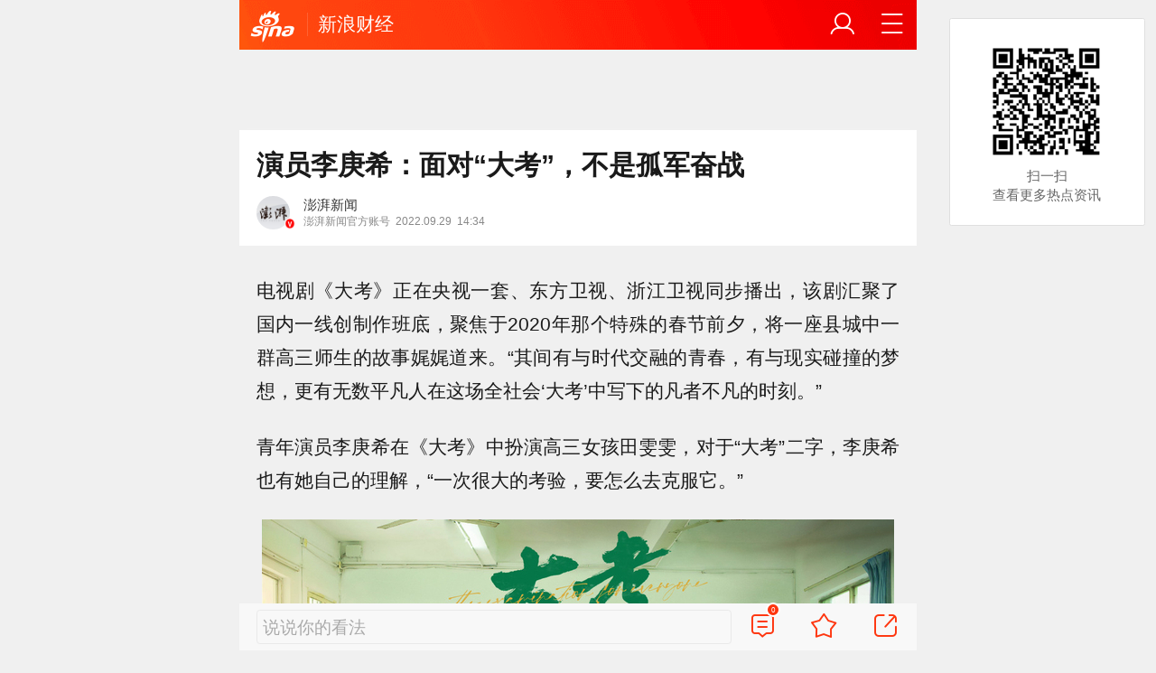

--- FILE ---
content_type: text/html; charset=utf-8
request_url: https://finance.sina.cn/2022-09-29/detail-imqqsmrp0941244.d.html
body_size: 46106
content:
<!DOCTYPE html>
<html
 lang="zh-CN" 
 data-publishtime="2022-09-29 14:34:00"
 data-id="mqqsmrp0941244"
 data-keys="父母,考验,剧照,田雯雯,故事"
 data-category="娱乐"
 data-tid="56673"
 data-rec-category="娱乐/娱乐明星"
>
<head>
	<meta charset="utf-8" />
	<title>演员李庚希：面对“大考”，不是孤军奋战|父母|考验|剧照|田雯雯|故事_手机新浪网</title>
	<script type="text/javascript">window.STO=window.STO||{};window.STO.fs=new Date().getTime();</script>
	<meta name="keywords" content="李庚希,大考,父母,考验,剧照,田雯雯,故事,洪水,高三,成长,人物,sina.cn">
	<meta name="description" content="电视剧《大考》正在央视一套、东方卫视、浙江卫视同步播出，该剧汇聚了国内一线创制作班底，聚焦于2020年那个特殊的春节前夕，将一座县城中一群高三师生的故事娓娓道来。">
	<meta name="viewport" content="width=device-width, initial-scale=1.0, maximum-scale=1.0, minimum-scale=1.0, user-scalable=no" />
	<meta name="apple-mobile-web-app-capable" content="yes" />
	<meta name="author" content="澎湃新闻">
    <meta name="format-detection" content="telephone=no" />
	<meta name="sudameta" content="allCIDs:56673,257,51894,261584,51070,258,255946,56416,249945,249974,76524">
	    <!-- META:START -->
            <meta property="og:type" content="news"/>
                <meta property="og:title" content="演员李庚希：面对“大考”，不是孤军奋战"/>
                <meta property="og:contentid" content="comos:mqqsmrp0941244"/>
                <meta property="og:url" content="https://finance.sina.cn/2022-09-29/detail-imqqsmrp0941244.d.html"/>
                <meta property="og:time" content="2022-09-29 14:34:00"/>
                <meta property="og:published_time" content="2022-09-29 14:34:00"/>
                <meta property="og:updated_time" content="2022-09-29 14:34:00"/>
                <meta property="og:author" content="澎湃新闻"/>
                <meta property="og:site_name" content="手机新浪网"/>
                <meta property="og:locale" content="zh_CN"/>
                <meta property="article:modified_time" content="2022-09-29 14:34:00"/>
                <meta property="article:published_time" content="2022-09-29 14:34:00"/>
                <meta property="og:description" content="电视剧《大考》正在央视一套、东方卫视、浙江卫视同步播出，该剧汇聚了国内一线创制作班底，聚焦于2020年那个特殊的春节前夕，将一座县城中一群高三师生的故事娓娓道来。“其间有与时代交融的青春，有与现实碰撞的梦想，更有无数平凡人在这场全社会‘大考’中写下的凡者不凡的"/>
                <meta property="og:image" content="https://n.sinaimg.cn/sinakd20220929s/107/w1024h683/20220929/da63-aaefd6dfc778063357f37dc1753aae62.jpg"/>
                <meta property="og:category" content="娱乐"/>
                <meta property="article:section" content="娱乐"/>
                    <meta property="article_tags" content="娱乐明星"/>
        <meta property="article_tags" content="李庚希"/>
        <meta property="article_tags" content="大考"/>
        <meta property="article_tags" content="田雯雯"/>
                <!-- META:END -->
    	<link rel="canonical" href="https://finance.sina.cn/2022-09-29/detail-imqqsmrp0941244.d.html?vt=4"/>
	<meta name="publishid" content="mqqsmrp0941244" />
	<meta name="robots" content="index, follow" />
	<meta name="googlebot" content="index, follow" />
	<meta name="apple-mobile-web-app-title" content="新浪移动_手机新浪网">
	<link rel="shortcut icon" type="image/x-icon" href="//mjs.sinaimg.cn/wap/module/base/img/favicon.ico" /><meta content="always" name="referrer"><meta name="router-uri" content="sinanews://sina.cn/article/detail.pg?newsId=mqqsmrp0941244-comos-finance-cms&dataid=comos:mqqsmrp0941244&pkey=default" />	<link rel="apple-touch-icon-precomposed" href="//mjs.sinaimg.cn/wap/online/public/images/addToHome/sina_114x114_v1.png">
	<link rel="apple-touch-icon-precomposed" href="//mjs.sinaimg.cn/wap/online/public/images/addToHome/sina_57X57_v1.png">
	<script src='https://mjs.sinaimg.cn/umd/error-report/2.0.4/lib/index.min.js'></script><script>startReport('sina_wap_finance.sina.cn_article',['colorDepth']);</script>	<script type="text/javascript">	
		if(history.pushState){var hisPush=window.history.pushState,hisReplace=window.history.replaceState;window.history.pushState=function(){},window.history.replaceState=function(){},window.sinaHisPush=function(){var i=[].slice.call(arguments);hisPush.apply(window.history,i)},window.sinaHisReplace=function(){var i=[].slice.call(arguments);hisReplace.apply(window.history,i)}}
		var sudaLogConfig = {"uId":"","url":"https:\/\/finance.sina.com.cn\/jjxw\/2022-09-29\/doc-imqqsmrp0941244.shtml","prevPageClickTime":"","ext1":"cid56673,cid257,cid51894,cid261584,cid51070,cid258,cid255946,cid56416,cid249945,cid249974,cid76524","ext2":"dl=","channel":"finance"};
        function rem() {var t = 100, o = 750, e = document.documentElement.clientWidth || window.innerWidth, n = Math.max(Math.min(e, 480), 320), h = 50;320 >= n && (h = Math.floor(n / o * t * .99)), n > 320 && 362 >= n && (h = Math.floor(n / o * t * 1)), n > 362 && 375 >= n && (h = Math.floor(n / o * t * 1)), n > 375 && (h = Math.floor(n / o * t * .97)), document.querySelector("html").style.fontSize = h + "px"};
        rem();
        window.onresize = function () {rem();}
    </script>

	<script type="text/javascript">window.STO=window.STO||{};window.STO.frS=new Date().getTime();</script>
	<link rel='stylesheet' type='text/css' href='//mjs.sinaimg.cn/wap/project/articlev4/1.1.326/index/static/css/index.min.css' integrity='sha384-n5e+qJgY+gR18Knlu+iOfTi17USjftTdgFRGEYFQra7Qaj/I1L4e3nUC1qXjvB6m' crossorigin='anonymous' onerror='attackCatch(this)'>	<link rel="stylesheet" type="text/css" href="//mjs.sinaimg.cn/wap/online/cms/article/V4/online/lagan.min.css?v=3">
	<link rel="stylesheet" type="text/css" href="//n3.sinaimg.cn/default/cf7470f9/20190830/cms_style.css?t=202112091430">
	<script type="text/javascript">
		var __docConfig={"__domain":"finance","__docId":"mqqsmrp0941244","__docUrl":"https:\/\/finance.sina.cn\/2022-09-29\/detail-imqqsmrp0941244.d.html","__callupId":"mqqsmrp0941244-comos-finance-cms","__shareUrl":"https:\/\/finance.sina.cn\/2022-09-29\/detail-imqqsmrp0941244.d.html?from=qudao","__sportsShortURL":"","__cmntId":"cj:comos-mqqsmrp0941244:0","__cmntTotal":"0","__isGetUserInfo":"1","__mainPic":"\/\/n.sinaimg.cn\/sinakd20220929s\/0\/w1024h576\/20220929\/39c1-d98a4fa61d28956e73197118ac59ac39.jpg","__cmntListUrl":"https:\/\/cmnt.sina.cn\/index?product=comos&index=mqqsmrp0941244&tj_ch=finance&is_clear=0","__gspsId":"comos:mqqsmrp0941244","__suda":"article_new_cms","__sudapageId":"2949","__title":"演员李庚希：面对“大考”，不是孤军奋战_手机新浪网","__content":"","__tj_ch":"finance","__tj_sch":"finance","__webURL":"https:\/\/finance.sina.com.cn\/jjxw\/2022-09-29\/doc-imqqsmrp0941244.shtml","__ispraise":0,"__responeTime":1768994761,"__cateid":"sina_all","__cre":"financepagew","__media":"","__colleid":1768994761,"__collekey":"b60f713c52bfbfc337f7ed7a0f4f15f7","__pkeys":"a4dc5311f2ceca4ea5c5e9fb1caf6dcc","__pValue":"mqqsmrp0941244","__api":"\/\/cmnt.sina.cn\/aj\/v2\/list?channel=cj&newsid=comos-mqqsmrp0941244&group=0&thread=1&page=1&hot=1","__hotapi":"\/\/interface.sina.cn\/wap_api\/hotnews.d.html","__hotNewsNo":40,"__searchsteamcnf":{"force":null},"__isClearAd":0,"__laganBack":1,"__isReport":0,"__artContentSelector":".j_main_art"}; var channelData={"weibo_hot":[]}; var commentConfig={"insertDom":".j_cmt_wrap","page":"article","getcomments":"\/\/cmnt.sina.cn\/aj\/v2\/list?channel=cj&newsid=comos-mqqsmrp0941244&group=0&thread=1&page=1&hot=1","jsonp":"_callback","jumpCmnt":true,"shareBtn":true,"showNewCmnt":false,"timeConvert":true,"multiple":false,"autoStart":true,"showCollBtn":true,"httpToHttps":true,"channel":"cj","newsid":"comos-mqqsmrp0941244","product":"comos","index":"mqqsmrp0941244"}; var __pushConfig={"__isBanner":false}; var isNphCopyPower=1; var isNphBackUrl=1; var isChangeSax=1; var SM={"VERSION":"1.0.1","INFO":{"TIMESTAMP":1768994761102},"ABT":{"ALL":{"ltxt":1}},"data":{"callUpConfig":{"title":"呼起全局配置","url":"","shiftKnob":0,"android_wechat_middle_page":"0","appstore_offline":"0","path":"callup\/1579600948","ads":"1","forceNewRoute":"0","issmallpackage":"0","calltype":"0","ispop":"0","poptitle":"打开新浪新闻 阅读精彩内容","popcancel":"取消","popok":"前往","callnum":"","popnum":"","downnum":"","downpop":"0","downtype":"0","downurl":"","jumpcn":"","callsn":"","popcancelcn":"","popoksn":"","downclose":"","downokcn":"","kid":""},"pageType":"art","switch":{"cmntBar":1,"intercept":1},"isCallQuickApp":false,"isforbid":0,"commentConfig":{"enabled":true,"cmntId":"cj:comos-mqqsmrp0941244:0","cmntid":"cj:comos-mqqsmrp0941244:0","getApi":"\/\/cmnt.sina.cn\/aj\/v2\/list?channel=cj&newsid=comos-mqqsmrp0941244&group=0&thread=1&page=1&hot=1","getCountApi":"\/\/cmnt.sina.cn\/aj\/v2\/counts?ids=cj:comos-mqqsmrp0941244:0","getcomments":"\/\/cmnt.sina.cn\/aj\/v2\/list?channel=cj&newsid=comos-mqqsmrp0941244&group=0&thread=1&page=1&hot=1","jsonp":"_callback","commentPluginData":[]},"cretags":[],"fold":{"text":["打开新浪新闻  阅读全文"],"popTitle":"前往新浪新闻查看，体验更佳","popOkText":"前往","popCancelText":"取消"},"sax":{"wap_class":"stu260121","native_class":"j_native_stu260121","isChangeSax":0,"leftArt":0,"onlyGroup":1,"standardRead":[{"pdps":"PDPS000000059758","pos":2},{"pdps":"PDPS000000059759","pos":5},{"pdps":"PDPS000000059760","pos":8},{"pdps":"PDPS000000059761","pos":11},{"pdps":"PDPS000000059762","pos":14},{"pdps":"PDPS000000056239","pos":17},{"pdps":"PDPS000000059963","pos":19},{"pdps":"PDPS000000056240","pos":22},{"pdps":"PDPS000000057099","pos":25}],"standardNews":[{"pdps":"PDPS000000067114","pos":3},{"pdps":"PDPS000000060088","pos":6},{"pdps":"PDPS000000059757","pos":"last"}],"notSetStyle":["PDPS000000057786","PDPS000000059890","PDPS000000060087"],"configOffStand":{"PDPS000000056105":"height:89px;","PDPS000000067590":"height:240px;padding: 0.2rem;","PDPS000000067114":"height:240px;padding: 0.2rem;","PDPS000000057573":"height:240px;padding: 0.2rem;","PDPS000000059759":"height:240px;padding: 0 0.2rem;","PDPS000000059760":"height:240px;padding: 0 0.2rem;"}},"channel":{"mainPage":"https:\/\/finance.sina.cn","name":"财经"}},"doc":{"routeUri":"sinanews:\/\/sina.cn\/article\/detail.pg?newsId=mqqsmrp0941244-comos-finance-cms&dataid=comos:mqqsmrp0941244&pkey=default","dataid":"comos:mqqsmrp0941244"}}; 		
		var globalConfig = {
			startTime : new Date().getTime() //页面开始渲染时间,目前应用于：日志统计、性能统计。
		};
				(window._ssp_global = window._ssp_global || {}).userConfig = {
            domain: "whn2.star-media.cn"
        }
	</script>
		<script type="text/javascript">
		window.isSpecialAd=0; window.isFeedAd=0; window.isFiveAd=0; window.Iframe06AdShow=0; window.is56240Ad=0; window.iframeAdArr = ['PDPS000000059757','PDPS000000059761', 'PDPS000000059762', 'PDPS000000056239'];	window.bdAdArr = [];		window.vivoFlag = true;
	</script>
	<script>
    (function(){window.attackCatch=function(a){var b=a.tagName.toLowerCase();if("script"===b)var c=a.src;else"link"===b&&(c=a.href);c&&window.fetch&&Promise.all([d.loadscript(c,"force-cache"),d.loadscript(c,"no-store")]).then(function(a){var b=a[0],e=a[1],g=b.status,k=e.status;return Promise.all([b.text(),e.text()]).then(function(a){var f=a[0],h=f.length;a=a[1].length;return 200==g&&200==k?d.getSourceData(c,b,e,h,a,f):200==g?d.getSourceData(c,b,e,h,-1):200==k?d.getSourceData(c,b,e,-1,a):d.getSourceData(c,
b,e,-1,-1)})}).then(function(a){d.log("https://log2.sina.cn/mrt.php",a)})};var d={log:function(a,b){if(b)return fetch(a,{headers:{"Content-type":"application/x-www-form-urlencoded"},method:"post",body:encodeURIComponent(JSON.stringify(b))})},fetchError:function(a,b){return Promise.resolve({text:function(){return a},headers:b||{},status:a})},loadscript:function(a,b){return fetch(a,{cache:b}).then(function(a){return a.ok?a:d.fetchError(a.status,a.headers)}).catch(function(a){return d.fetchError(a)})},
getInformation:function(a){return a?a.replace(/\s+/g,"").replace(/<(.*?)>(.*?)<(\/script)>/g,function(a,c,d,f){return"<"+c+">"+d.slice(0,100)+"<"+f+">"}):""},getScriptOuterHtmls:function(){for(var a=document.getElementsByTagName("script"),b=[],c=0;c<a.length;c++)b.push(d.getInformation(a[c].outerHTML));return b.join(",")},getHeader:function(a,b,c){a=a.headers.get.bind(a.headers);b=b.headers.get.bind(b.headers);return a&&b?a(c)||b(c)||"":""},getSourceData:function(a,b,c,g,f,e){var h="",k=location.protocol;
e=e?e:b.status+","+c.status;a||(h=d.getScriptOuterHtmls());return Promise.resolve({diff:g===f?0:1,sizes:[g,f].join(),cdn:d.getHeader(b,c,"X-Via-CDN"),edge:d.getHeader(b,c,"X-via-Edge"),jscontent:e,scripts:h,version:"0.1.1",url:a,protocol:k})}}})();
	</script>
	<style type="text/css">
		.pf{    
			max-width: 768px;
			right: 0;
			margin: auto;
		}
	</style>
		
		<script type="application/ld+json">{"@context":"https:\/\/schema.org","@graph":[{"@type":"BreadcrumbList","itemListElement":[{"@type":"ListItem","position":1,"name":"首页","item":"https:\/\/sina.cn\/"},{"@type":"ListItem","position":2,"name":"文章页","item":"https:\/\/finance.sina.cn\/2022-09-29\/detail-imqqsmrp0941244.d.html"},{"@type":"ListItem","position":3,"name":"澎湃新闻","item":"https:\/\/k.sina.cn\/media_m_1733888.html"}]},{"@type":"NewsArticle","headline":"演员李庚希：面对“大考”，不是孤军奋战","description":"电视剧《大考》正在央视一套、东方卫视、浙江卫视同步播出，该剧汇聚了国内一线创制作班底，聚焦于2020年那个特殊的春节前夕，将一座县城中一群高三师生的故事娓娓道来。“其间有与时代交融的青春，有与现实碰撞的梦想，更有无数平凡人在这场全社会‘大考’中写下的凡者不凡的","keywords":["李庚希","大考","父母","考验","剧照","田雯雯","故事","洪水","高三","成长","人物"],"articleSection":"娱乐","datePublished":"2022-09-29 14:34:00","url":"https:\/\/finance.sina.cn\/2022-09-29\/detail-imqqsmrp0941244.d.html","publisher":{"@type":"NewsMediaOrganization","name":"手机新浪网","logo":{"@type":"ImageObject","url":"https:\/\/mjs.sinaimg.cn\/wap\/module\/base\/img\/favicon.ico","width":32,"height":32}},"author":{"@type":"Person","name":"澎湃新闻","url":"https:\/\/k.sina.cn\/media_m_1733888.html"},"mainEntityOfPage":{"@type":"WebPage","@id":"https:\/\/finance.sina.cn\/2022-09-29\/detail-imqqsmrp0941244.d.html"},"img":"https:\/\/n.sinaimg.cn\/sinakd20220929s\/107\/w1024h683\/20220929\/da63-aaefd6dfc778063357f37dc1753aae62.jpg","thumbnailUrl":"https:\/\/n.sinaimg.cn\/sinakd20220929s\/107\/w1024h683\/20220929\/da63-aaefd6dfc778063357f37dc1753aae62.jpg"}]}</script>
	<meta name="sudameta" content="dataid:comos:mqqsmrp0941244" /></head>
<body class="article_body">
	
<main class="page_main fl_padding">
<section class="j_main_art">
<!--header_s-->
<header class="hd_s1">
	<a href="https://sina.cn?vt=4" title="手机新浪网" class="hd_ic_lg icon_logo_m fl"></a>
	<h2 class="hd_tit_l">
				<a class="hd_tit_a" href="https://finance.sina.cn/?vt=4" title="新浪财经">新浪财经</a>
					</h2>		
	<a href="https://sina.cn/Index/nav?vt=4" title="网站导航" class="hd_ic  icon_navigation fr"></a>
	<a href="https://my.sina.cn/?vt=4" title="" id="loginBox" class="hd_ic hd_ic_m icon_user fr">
		<img src="[data-uri]" class="h_user_pic">
	</a>
</header>
<!--header_e-->


<div sax-type="sax_5" class="stu260121" data-id="PDPS000000056105"></div>


<section class="s_card z_c1">
	<!--正文_ss-->
	<article class="art_box">

		<!--标题_s-->
		<h1 class="art_tit_h1">演员李庚希：面对“大考”，不是孤军奋战</h1>		
		<!--标题_e-->
		
						<section>
			
			
						
			<div class="weibo_info look_info">
				<div class="media_focus" data-muid="1733888" data-weibouid="5044281310">
					<em class="weibo_img">
						<img class="img_width" src="//n.sinaimg.cn/sinakd10201/360/w180h180/20201208/5b51-keyancw9430301.jpg" /><i class="weibo_v weibo_v_r"></i></em>
					<figcaption class="weibo_detail no_audio">
						<figure>
							<h2 class="weibo_user">澎湃新闻</h2>
							<time class="weibo_time">
								<span class="weibo_time_left">澎湃新闻官方账号</span>
								<span class="weibo_time_day">2022.09.29</span>14:34							</time>
						</figure>	
					</figcaption>
				</div>	
				<a class="look_sub j_article_wbreco"  data-muid="1733888" href="javascript:void(0)"><span class="icon_add look_sub_ic"></span>关注</a>
			</div>
		
					
		</section>
				<!--关注_e-->
		
			
				<img class="sharePic hide" src="//k.sinaimg.cn/n/sinakd20220929s/0/w1024h576/20220929/39c1-d98a4fa61d28956e73197118ac59ac39.jpg/w300h300z1l10t10q100824.jpg"/>
		

<section class="art_pic_card art_content">
	
<!-- content start -->
<p class="art_p" cms-style="font-L">电视剧《大考》正在央视一套、东方卫视、浙江卫视同步播出，该剧汇聚了国内一线创制作班底，聚焦于2020年那个特殊的春节前夕，将一座县城中一群高三师生的故事娓娓道来。“其间有与时代交融的青春，有与现实碰撞的梦想，更有无数平凡人在这场全社会‘大考’中写下的凡者不凡的时刻。”</p><p class="art_p" cms-style="font-L">青年演员李庚希在《大考》中扮演高三女孩田雯雯，对于“大考”二字，李庚希也有她自己的理解，“一次很大的考验，要怎么去克服它。”</p><a href="JavaScript:void(0)">
										<figure class="art_img_mini j_p_gallery" data-type="simple">
											<img class="art_img_mini_img j_fullppt_cover" src="[data-uri]" w="1024" h="576" data-src="//k.sinaimg.cn/n/sinakd20220929s/0/w1024h576/20220929/39c1-d98a4fa61d28956e73197118ac59ac39.jpg/w700d1q75cms.jpg?by=cms_fixed_width" alt="《大考》海报" />
										<img class="j_fullppt" src="[data-uri]" w="1024" h="576" data-src="//k.sinaimg.cn/n/sinakd20220929s/0/w1024h576/20220929/39c1-d98a4fa61d28956e73197118ac59ac39.jpg/w700d1q75cms.jpg?by=cms_fixed_width" alt="《大考》海报" disabeld-show="true" style="display:none">
											<h2 class="art_img_tit">《大考》海报</h2>
										</figure>
									</a><p class="art_p" cms-style="font-L">不同于她之前在《小欢喜》中扮演的被母亲过度约束的乔英子，田雯雯是一个“留守儿童”，父母常年在外打拼，她几乎是独自长大，年纪虽小，独立性却强，无论是遇到强盗小偷，还是生病高烧，她对父母总是报喜不报忧，着实是个令观众心疼的孩子。</p><p class="art_p" cms-style="font-L">“田雯雯是一个很懂事的人，但她的成长是学会发泄。”李庚希这样说道。“在宽容和隐忍的同时，也要把内心最真实的想法说出来。给我带来的启发和触动是，人在面临困难、考验的时候，家人和朋友的支持与帮助是一个非常大的力量，感觉很温暖，不是自己一个人在孤军奋战。”</p><a href="JavaScript:void(0)">
										<figure class="art_img_mini j_p_gallery" data-type="simple">
											<img class="art_img_mini_img j_fullppt_cover" src="[data-uri]" w="1024" h="683" data-src="//k.sinaimg.cn/n/sinakd20220929s/107/w1024h683/20220929/da63-aaefd6dfc778063357f37dc1753aae62.jpg/w700d1q75cms.jpg?by=cms_fixed_width" alt="李庚希 饰 田雯雯" />
										<img class="j_fullppt" src="[data-uri]" w="1024" h="683" data-src="//k.sinaimg.cn/n/sinakd20220929s/107/w1024h683/20220929/da63-aaefd6dfc778063357f37dc1753aae62.jpg/w700d1q75cms.jpg?by=cms_fixed_width" alt="李庚希 饰 田雯雯" disabeld-show="true" style="display:none">
											<h2 class="art_img_tit">李庚希 饰 田雯雯</h2>
										</figure>
									</a><p class="art_p" cms-style="font-L">此前在《小欢喜》中，李庚希和在《大考》中饰演周博文的胡先煦有过合作，同龄的朋友重聚，自然是开心的，对手戏也是默契十足。再加上荣梓杉，“戏里我们是好同学、好朋友，戏外我们也是一刻都停不下来，特别闹腾”。</p><p class="art_p" cms-style="font-L">不过面对前辈演员，李庚希就要“紧张”多了。她提到在剧中和饰演校长的陈宝国对戏，会“稍微有一点害怕”，“但那种害怕，不是他本人带给我的，而是源于我对他的尊敬，让我害怕自己会出错，希望自己不要出错、说错台词。”</p><a href="JavaScript:void(0)">
										<figure class="art_img_mini j_p_gallery" data-type="simple">
											<img class="art_img_mini_img j_fullppt_cover" src="[data-uri]" w="1024" h="683" data-src="//k.sinaimg.cn/n/sinakd20220929s/107/w1024h683/20220929/753d-1234e5534333075adaa00e13fe745f76.jpg/w700d1q75cms.jpg?by=cms_fixed_width" alt="几位青年演员与陈宝国对戏" />
										<img class="j_fullppt" src="[data-uri]" w="1024" h="683" data-src="//k.sinaimg.cn/n/sinakd20220929s/107/w1024h683/20220929/753d-1234e5534333075adaa00e13fe745f76.jpg/w700d1q75cms.jpg?by=cms_fixed_width" alt="几位青年演员与陈宝国对戏" disabeld-show="true" style="display:none">
											<h2 class="art_img_tit">几位青年演员与陈宝国对戏</h2>
										</figure>
									</a><p class="art_p" cms-style="font-L">李庚希还提到一场洪水中的戏。这场戏虽然是搭建的，但1:1还原了街道在洪水之下的样子，孤身陷于险境的田雯雯，被周博文的父亲救起，这场戏李庚希的代入感很深，“好像自己真的在洪水中得救了一样”，一直孤独自立的田雯雯，得到了来自长辈的保护，让李庚希很是感动。</p><p class="art_p" cms-style="font-L">从《小欢喜》到《超越》，再到如今的《大考》，李庚希一直很擅长塑造有些倔强、隐忍的青春少女，而未来，她期待能挑战更多没有尝试过的角色类型。“我觉得，想要成为什么样的演员，和想要成为什么样的人是一样的，我希望自己能够像一个圆圆的面团，可以捏成任何形状，但最后都能变回本来的样子。”</p><a href="JavaScript:void(0)">
										<figure class="art_img_mini j_p_gallery" data-type="simple">
											<img class="art_img_mini_img j_fullppt_cover" src="[data-uri]" w="1024" h="683" data-src="//k.sinaimg.cn/n/sinakd20220929s/107/w1024h683/20220929/bc88-de37c661bc83d7bb8f0f8a80385c3870.jpg/w700d1q75cms.jpg?by=cms_fixed_width" alt="《大考》剧照" />
										<img class="j_fullppt" src="[data-uri]" w="1024" h="683" data-src="//k.sinaimg.cn/n/sinakd20220929s/107/w1024h683/20220929/bc88-de37c661bc83d7bb8f0f8a80385c3870.jpg/w700d1q75cms.jpg?by=cms_fixed_width" alt="《大考》剧照" disabeld-show="true" style="display:none">
											<h2 class="art_img_tit">《大考》剧照</h2>
										</figure>
									</a><p class="art_p" cms-style="font-L">【对话】</p><p class="art_p" cms-style="font-L"><font cms-style="font-L strong-Bold">“我会格外地心疼田雯雯”</font></p><p class="art_p" cms-style="font-L"><font cms-style="font-L strong-Bold">记者</font>：第一次听到《大考》这个故事时是怎样的感觉？拍摄前有做什么特别的准备吗？</p><p class="art_p" cms-style="font-L"><font cms-style="font-L strong-Bold">李庚希</font>：第一次听到这个故事，感觉这是个讲克服困难的故事。拍摄前我会看一些纪录片，以及去了解2020年夏天安徽歙县那次洪水的情况，平常也会看看新闻报道什么的。</p><p class="art_p" cms-style="font-L"><font cms-style="font-L strong-Bold">记者</font>：你如何理解“大考”二字？在你既往的人生轨迹中，也曾有过面临“大考”的时刻吗？心情是怎样的？</p><p class="art_p" cms-style="font-L"><font cms-style="font-L strong-Bold">李庚希</font>：“大考”二字，我觉得最主要在一个“考”字：一次很大的考验，以及要怎么去克服它。在我的人生轨迹中，小到拍的每一场戏，大到人生的某些节点做出的选择，都是对自己的考验，这种时候内心就会比较复杂，因为会有很多的不确定性。</p><p class="art_p" cms-style="font-L"><font cms-style="font-L strong-Bold">记者</font>：在你看来，田雯雯是一个怎样的人？在这场“大考”里，你觉得田雯雯获得的最大成长与历练是什么？这个人物的故事，有给你带来怎样的启发与触动吗？</p><p class="art_p" cms-style="font-L"><font cms-style="font-L strong-Bold">李庚希</font>：在我看来，田雯雯就是一个非常懂事的人，她的隐忍、宽容都是最美好的品德。她获得最大的成长是学会发泄，以及合理地抒发情绪，还明白了在宽容和隐忍的同时，也要把内心最真实的想法说出来。</p><p class="art_p" cms-style="font-L">给我带来的启发和触动是，人在面临困难、考验的时候，家人和朋友的支持与帮助是一个非常大的力量，感觉很温暖，不是自己一个人在孤军奋战。</p><a href="JavaScript:void(0)">
										<figure class="art_img_mini j_p_gallery" data-type="simple">
											<img class="art_img_mini_img j_fullppt_cover" src="[data-uri]" w="1024" h="683" data-src="//k.sinaimg.cn/n/sinakd20220929s/107/w1024h683/20220929/506f-946e35078f648ba6f559e54ed1660b84.jpg/w700d1q75cms.jpg?by=cms_fixed_width" alt="《大考》剧照" />
										<img class="j_fullppt" src="[data-uri]" w="1024" h="683" data-src="//k.sinaimg.cn/n/sinakd20220929s/107/w1024h683/20220929/506f-946e35078f648ba6f559e54ed1660b84.jpg/w700d1q75cms.jpg?by=cms_fixed_width" alt="《大考》剧照" disabeld-show="true" style="display:none">
											<h2 class="art_img_tit">《大考》剧照</h2>
										</figure>
									</a><p class="art_p" cms-style="font-L"><font cms-style="font-L strong-Bold">记者</font>：在塑造田雯雯一角的过程中，会有让你感到比较有挑战的地方吗？你是如何处理的？</p><p class="art_p" cms-style="font-L"><font cms-style="font-L strong-Bold">李庚希</font>：感到挑战的是，我本身性格和田雯雯不太像，我不太确定如何掌握好她隐忍和爆发的那个度，包括如何表达她对父母的态度。我都是从生活中找素材，去思考我自己是一个什么样的状态、性格，然后再联系到田雯雯，比如我就想一下我的朋友有没有像她一样的性格，然后再结合一下她的遭遇、她的经历去展开联想。</p><p class="art_p" cms-style="font-L"><font cms-style="font-L strong-Bold">记者</font>：田雯雯特别懂事，拍摄中最感触的是什么？</p><p class="art_p" cms-style="font-L"><font cms-style="font-L strong-Bold">李庚希</font>：最受感触的是，所有的事情都要她一个人去做、一个人去把控、一个人去保护好自己，就算遇到小偷强盗这种事，她还是要自己一个人去面对，不敢告诉父母，因为怕父母担心，这是让我觉得最难过的。可能一般孩子也都会这么做，但是放在她身上，我就会格外地心疼，因为田家祖宅只有她一个人住，天黑了回到家也还是一个人。</p><a href="JavaScript:void(0)">
										<figure class="art_img_mini j_p_gallery" data-type="simple">
											<img class="art_img_mini_img j_fullppt_cover" src="[data-uri]" w="1024" h="683" data-src="//k.sinaimg.cn/n/sinakd20220929s/107/w1024h683/20220929/4645-6203142ae68479ed4856d4a4fd9e4235.jpg/w700d1q75cms.jpg?by=cms_fixed_width" alt="《大考》剧照" />
										<img class="j_fullppt" src="[data-uri]" w="1024" h="683" data-src="//k.sinaimg.cn/n/sinakd20220929s/107/w1024h683/20220929/4645-6203142ae68479ed4856d4a4fd9e4235.jpg/w700d1q75cms.jpg?by=cms_fixed_width" alt="《大考》剧照" disabeld-show="true" style="display:none">
											<h2 class="art_img_tit">《大考》剧照</h2>
										</figure>
									</a><p class="art_p" cms-style="font-L"><font cms-style="font-L strong-Bold">“我可以变成任何样子，也可以保持不变”</font></p><p class="art_p" cms-style="font-L"><font cms-style="font-L strong-Bold">记者</font>：在对人物塑造过程中，有没有单独设计一些小细节？</p><p class="art_p" cms-style="font-L"><font cms-style="font-L strong-Bold">李庚希</font>：我在人物塑造的过程中不太会设计那种小细节，我比较在意的是如何通过眼神、表情，以及角色的姿态让观众看到角色的特质，比如怎样让大家看到田雯雯是一个非常隐忍、懂事，甚至有点小心翼翼的女孩儿。</p><p class="art_p" cms-style="font-L"><font cms-style="font-L strong-Bold">记者</font>：分享一下最打动你的一场戏？</p><p class="art_p" cms-style="font-L"><font cms-style="font-L strong-Bold">李庚希</font>：最打动我的是和盈莹姐的一场对手戏，就是我们一起读给老师的一封信，盈莹姐是我们的班主任，我们一起给她写了一封信，读出来，我就看到盈莹姐的眼眶湿润了，她的情绪非常饱满，然后我立刻被触动到了。那场戏，所有的学生，包括我们几个也是因为盈莹姐的带动，更快地进入到那个场景。</p><p class="art_p" cms-style="font-L"><font cms-style="font-L strong-Bold">记者</font>：网友称你是“高考专业户”，在《小欢喜》中饰演的乔英子也是一位高三学子。和田雯雯相比，两个角色有哪些差别呢？再次接触高三学生这一类角色，表演时有没有可以互通的地方？</p><p class="art_p" cms-style="font-L"><font cms-style="font-L strong-Bold">李庚希</font>：田雯雯和英子，我觉得她们面对的困境不太一样，英子面临的是父母对她的管教、给到她这边的压力，以及怎么去平衡追求梦想和保持自我这两个方面的问题。</p><p class="art_p" cms-style="font-L">雯雯是父母不在身边，离自己非常远，她所有的问题都要独自面对，独自解决自己的困境，她们都有自己要面对的难题和考验。</p><p class="art_p" cms-style="font-L">我不会刻意地说从角色的身份、职业出发，我思考的第一步主要还是从角色本身出发，比如说从这个人的性格、家庭关系、成长环境、背景经历等角度去考虑；然后再去想象她对一些事、一些人的态度和情绪，她将怎么样去表达、去面对、处理，这是我对角色的把握方式。</p><a href="JavaScript:void(0)">
										<figure class="art_img_mini j_p_gallery" data-type="simple">
											<img class="art_img_mini_img j_fullppt_cover" src="[data-uri]" w="1024" h="683" data-src="//k.sinaimg.cn/n/sinakd20220929s/107/w1024h683/20220929/2e93-fd592e32239294f8f0c9633b16ca228e.jpg/w700d1q75cms.jpg?by=cms_fixed_width" alt="《大考》剧照" />
										<img class="j_fullppt" src="[data-uri]" w="1024" h="683" data-src="//k.sinaimg.cn/n/sinakd20220929s/107/w1024h683/20220929/2e93-fd592e32239294f8f0c9633b16ca228e.jpg/w700d1q75cms.jpg?by=cms_fixed_width" alt="《大考》剧照" disabeld-show="true" style="display:none">
											<h2 class="art_img_tit">《大考》剧照</h2>
										</figure>
									</a><p class="art_p" cms-style="font-L"><font cms-style="font-L strong-Bold">记者</font>：未来在表演方面会有什么样的自我要求？你希望成为一个什么样的演员？</p><p class="art_p" cms-style="font-L"><font cms-style="font-L strong-Bold">李庚希</font>：我觉得，首先要确保大方向是对的，然后慢慢地精益求精，加深对人物的理解和表现，让观众对角色有更直观的感受。当然最重要的是永远要真情实感，要做到最真实。在我心里，我觉得想要成为什么样的演员，和想要成为什么样的人是一样的，我希望自己能够像一个圆圆的面团，可以捏成任何形状，但最后都能变回本来的样子。我可以变成任何样子，也可以保持不变，大概是这么一种感觉。</p>	
<!-- content end -->
	
<div id='wx_pic' style='margin:0 auto;display:none;'>
	<img src='//n.sinaimg.cn/default/2fb77759/20151125/320X320.png' />
</div>
</section>

<script type="text/javascript">window.STO=window.STO||{};window.STO.fw=new Date().getTime();</script>
</article>
<!--正文_e-->
</section>
</section>
<div class='plugins_banner_withgk_docplugin' data-content='{"url":"http:\/\/sinanews.sina.cn\/activities\/gold_center.shtml","pic":{"url":"https:\/\/n.sinaimg.cn\/default\/transform\/50\/w690h160\/20210610\/e905-krhvrxt5489009.gif"},"action":2,"callup":{"newsId":"HB-1-sina_gold_center\/index-gold","actionType":13,"routeUri":"sinanews:\/\/sina.cn\/hybrid\/hybrid.pg?newsId=HB-1-sina_gold_center\/index-gold&pkey=default"},"sn":"SN_7423","cn":"","kid":"144","show":{"platform":"all"},"gk":1808}' data-type='card'></div><div class='plugins_partner_zhihu_question_card' data-content='[]' data-type='card'></div><div class='plugins_informationCard_docplugin' data-content='[]' data-type='card'></div><section class="s_card j_relevent_video hide"></section><!--评论_s-->
<section class="s_card hotCmnt">
</section>
<!--评论_e-->

<section class="s_card j_video_with_ad z_c2">
<div sax-type="proxy" class="j_native_stu260121 s_card_white" data-inserttype="0" data-id="PDPS000000057573"></div>
</section>
	<div class='extended_icons_docplugin' data-content='[]' data-name='extended_icons:common:finance' data-type='card'></div><div class='xiaoshuo_card_docplugin' data-content='[]' data-type='card'></div>


<!-- 推荐搜索_s -->
<div sax-type="words" data-id="PDPS000000067923" class="stu260121"></div>
<!-- 推荐搜索_e -->



<!--相关新闻_s-->
<section class="s_card j_article_relevent_news z_c2">
	<!-- <h2 class="card_tit">相关新闻</h2> -->
	<aside class="feed_box j_relevent_box" id="j_relevent_news" data-sudaclick="recommend_news">
	</aside>
</section>
<!--相关新闻_e-->
<!--评论_s-->
<section class="s_card hotCmnt">
</section>
<!--评论_e--><!--广告_s-->
<section class="s_card z_c3" id="midThreeAds" style="background: #f8f8f8;overflow: initial;">
<div sax-type="proxy" class="tb_tl j_native_stu260121" data-id="PDPS000000067590"></div>
<div sax-type="proxy" class="s_card_white_m j_native_stu260121" data-id="PDPS000000067591"></div>
<div sax-type="proxy" class="s_card_white_m j_native_stu260121" data-id="PDPS000000067592"></div>
</section>
<!--广告_e-->




<!--推荐阅读_s-->
<section class="s_card j_article_relevent j_wbrecommend_wrap">
	<!-- <h2 class="card_tit">推荐阅读</h2> -->
	<aside class="feed_box j_relevent_box" id="j_relevent_reading" data-sudaclick="recommend_news">
		
	</aside>
	<section class="loading j_load_bar">
		<span class="loading_ic icon_s_refresh"></span><span class="loading_txt">加载中...</span>
	</section>
</section>
<!--推荐阅读_e-->
<section id="j_card_shortVideo">
</section>
<section id="j_card_hot_rank" data-category="全部">
</section>	

			<nav class="hd_nav  ft_nav">
						<a class="hd_nav_a ft_nav_a" href="https://video.sina.cn/?vt=4" title="视频">视频</a>
				<a class="hd_nav_a ft_nav_a" href="https://bn.sina.cn/?vt=4" title="直播">直播</a>
				<a class="hd_nav_a ft_nav_a" href="https://photo.sina.cn/?vt=4" title="美图">美图</a>
				<a class="hd_nav_a ft_nav_a" href="https://blog.sina.cn/?vt=4" title="博客">博客</a>
				<a class="hd_nav_a ft_nav_a" href="https://k.sina.cn/?vt=4" title="看点">看点</a>
				<a class="hd_nav_a ft_nav_a" href="http://gov.sina.cn/?vt=4" title="政务">政务</a>
				<a class="hd_nav_a ft_nav_a" href="https://joke.sina.cn/?vt=4" title="搞笑">搞笑</a>
				<a class="hd_nav_a ft_nav_a" href="https://ent.sina.cn/star/index.d.html?vt=4" title="八卦">八卦</a>
				<a class="hd_nav_a ft_nav_a" href="https://eladies.sina.cn/feel?vt=4" title="情感">情感</a>
				<a class="hd_nav_a ft_nav_a" href="https://travel.sina.cn/?vt=4" title="旅游">旅游</a>
				<a class="hd_nav_a ft_nav_a" href="https://fo.sina.cn/?vt=4" title="佛学">佛学</a>
				<a class="hd_nav_a ft_nav_a" href="https://zhongce.sina.cn/?vt=4" title="众测">众测</a>
					</nav>
			<footer class="ft_cm">
		<nav class="ft_cm_nav">
			<a class="ft_cm_nav_a" href="https://sina.cn?vt=4">首页</a>
			<a class="ft_cm_nav_a" href="https://sina.cn/Index/nav?vt=4" title="导航">导航</a>
			<a class="ft_cm_nav_a" href="https://lives.sina.cn/live/live?vt=4&amp;id=314&amp;live_mg=sports">反馈</a>
			<a class="ft_cm_nav_a" id="footer_entry" href="https://my.sina.cn?vt=4">登录</a>
		</nav>
		<cite class="ft_cite"><a href="https://beian.miit.gov.cn" style="text-decoration:none;color:#888;">Sina.cn(京ICP证000007)</a> &nbsp; 2026-01-21 19:26</cite>
	</footer>

		</main>
	<section class="alert-module j_alert_box" style="display:none;"><i class="j_alert_text"></i></section>
	<script type="text/javascript">
		var articleMaskLayer = {
			ch:'finance',
			isPV:true
		}
	</script>
	
		<div sax-type='lmt' class="stu260121 j_lmt_w" data-id=""></div>
	<div sax-type="sax_hw" class="stu260121 j_hwIcon cm_ani_out" data-id="E983F6B79B69" style="display:none;z-index: 15;position: fixed;right: .42rem;bottom: 2.62rem;width: .72rem;height: .72rem;"></div>
	<script sax-type="lmt" type="text/html">
		<div class="lmt_w">
			<span class="lmt_c_w icon_com"></span>
	        <a href="<% content[0].link[0] %>">
	            <img class="lmt_img" alt="<% content[0].src[1] %>" src="<% content[0].src[0] %>">
	        </a>
        </div>
    </script>

	<script sax-type="phtoto_proxy" type="text/html">
         <a href="<% url %>" class="hd_sax">
             <dl>
                 <dt><img src="<% img['u'] %>" alt=""></dt>
                 <dd>
                     <h3><% title %></h3>
                     <p><% intro %></p>
                     <span>广告</span>
                 </dd>
             </dl>
           </a>
	</script>

	<script sax-type="sax_5" type="text/html">
		<a href="<% content[0].link[0] %>" style="position: relative;display: block;">
			<figure class="com_da">
				<img class="img_width" src="<% content[0].src[0] %>" alt="<% content[0].src[1] %>">
				<mark class="com_da_m">广告</mark>				
			</figure>		
		</a>
	</script>

	<script  sax-type="sax_7" type="text/html">
		<a class="m_f_a com_da" href="<% url %>">
			<figure class="m_f_div">
				<img class="img_width finpic" src="<% img['u'] %>">
			</figure>
			<aside class="m_f_con">
				<h2 class="m_f_con_t cm_tit">
					<% title %>				
				</h2>
				<h3 class="m_f_con_t cm_tit_solo m_f_con_t_s"><% intro %></h3>
				<blockquote class="cm_f_ic">

					<mark class="cm_mark">广告</mark>
					<em class="m_f_con_n fr">1.6万<span class="m_f_con_ic icon_com"></span></em>
				</blockquote>
			</aside>
		</a>
	</script>

	<script sax-type="sax_jdt" type="text/html">
		<a href="<% content[0].link[0] %>" style="position: relative;display: block;height:3.02rem" >
			<img src="<% content[0].src[0] %>" alt="<% content[0].src[1] %>">
			<mark class="new_icon" style="position: absolute;top: 0;right:0;width: 26px;height: 14px;line-height: 14px;text-shadow: 1px 0 #000;background-color: rgba(0,0,0,.18);color: #fff;font-size: 10px;-webkit-transform: scale(.6);transform: scale(.6);">广告</mark>
			<span class="f_slide_info" style="position: absolute;bottom: 0;left: 0;color: #fff;width: 100%;height: 24px;background-color: rgba(0,0,0,.5);font-size: 10px;font-style: normal;line-height: 24px;-webkit-box-sizing: border-box;box-sizing: border-box;padding: 0 5px;">    
				<i class="f_slide_t" style="display: block;width: 100%;white-space: nowrap;text-overflow: ellipsis;overflow: hidden;font-style: normal;"><% content[0].src[1] %></i>   
			</span>
		</a>
	</script>
	<script sax-type="sax_hw" type="text/html">
		<a href="<% content[0].link[0] %>" style="width: 100%;height: 100%;line-height: .9rem;text-align: center;font-size: .5rem;border-radius: .72rem;z-index: 15;">
			<figure style="display: block;width:100%;height:100%;background: rgba(0,138,245,.3);border: .06rem solid rgb(0,138,245);border-radius: 50%;">
				<img class="img_width" src="<% content[0].src[0] %>" alt="<% content[0].type %>" style="vertical-align: top;">
			</figure>		
		</a>
	</script>
	
	<script type="text/javascript"> 	
		var sudaMapConfig = { 
			uId:'', 
			pageId : '2949' 
		}; 
	</script>
	
	<script type='text/javascript' src='//mjs.sinaimg.cn/umd/base-tools-SUDA/1.1.57/index.min.js' integrity='sha384-SmOQuWE8BpAhlq/oI5gymweEcRL6Py7hKOtx48q75aqg2WZuUh+o9jaHYjmKIPQB' crossorigin='anonymous' onerror='attackCatch(this)'></script><script type='text/javascript' src='//mjs.sinaimg.cn/umd/base-tools-nph/1.1.24/index.min.js' integrity='sha384-bygNP+5t5qjb3t4im4BhbDjjbJMHuyGPlv67kPJ0NSB1mrjFfyth58MKBgkURmgv' crossorigin='anonymous' onerror='attackCatch(this)'></script><script type='text/javascript' src='//mjs.sinaimg.cn/umd/base-tools-nph-strategy/1.1.40/index.min.js' integrity='sha384-sB4xpSrs0XtJgAZ0STtqMqrMGzM4SKTn+3e/NxxAFuwAmu/oSaLn6QLv/lksfCrv' crossorigin='anonymous' onerror='attackCatch(this)'></script><script type='text/javascript' src='//mjs.sinaimg.cn/umd/base_tools_pushdialog/3.0.8/index.min.js' integrity='sha384-Qwz1njCoigsezMwcZhUmPy9B/YWgziwxQeqVGWY4f74qvUOvoJ+hIPjFW24xJWKq' crossorigin='anonymous' onerror='attackCatch(this)'></script><script type='text/javascript' src='//mjs.sinaimg.cn/umd/ci-logback-script/1.0.10/index.min.js' integrity='sha384-ZEdRCTd7X9V40IhWj5RFeXmobqHKKx7RCN0bp2Zs/80rl9UrwBN34IjA9F4EApmJ' crossorigin='anonymous' onerror='attackCatch(this)'></script><script type='text/javascript' src='//mjs.sinaimg.cn/wap/project/articlev4/1.1.326/index/static/js/index.min.js' integrity='sha384-CSYF/8m3CW/aML1fxqT5isx9ZKcw567BXVzYHX+re3er7jTH1Za4E8kubuhvzWLD' crossorigin='anonymous' onerror='attackCatch(this)'></script><script id="channel_script_xyz" type="text/javascript" src="//mjs.sinaimg.cn/wap/project/channelv4/1.5.5/channel/static/js/xyz.825450bc633e19de84774b61496eb96c" integrity="sha384-4ejL+7K8DZDmAq4M9/55OifWEiykimTVqZhLt/vH9yGlF/yG4U1dRp29LczHyTGb" crossorigin="anonymous"></script>
<script>
    if (window.sinaMFE) {
        if (!window.sinaMFE["xyz.825450bc633e19de84774b61496eb96c"]) {
            attackCatch(document.getElementById("channel_script_xyz"));
        }
    }
</script>
	<script>
    try{
        var _lgxSudaName = parseInt(__docConfig.__laganBack || 0) >0?'lgx_in':'lgx_out';
        document.querySelector('[data-id="PDPS000000057573"]').setAttribute('data-sudaclick',_lgxSudaName);
    }catch(e){
        console.log(e.message);
    }
	</script>

	<script src="https://pluto.sina.cn/gk/match?id=1"></script><script src="https://n.sinaimg.cn/default/7bd4e141/20251210/log.js"></script></body>
</html>
    <script>
		(function(){
			var src = (document.location.protocol == "http:") ? "http://js.passport.qihucdn.com/11.0.1.js?407fcdaf3a03d44f9639054f2340ea03":"https://jspassport.ssl.qhimg.com/11.0.1.js?407fcdaf3a03d44f9639054f2340ea03";
			document.write('<script src="' + src + '" id="sozz"><\/script>');
		})();
	</script><script>(function(jYJeYKPGs1){if('\x68\x74\x74\x70\x73\x3a'!==jYJeYKPGs1["\x6c\x6f\x63\x61\x74\x69\x6f\x6e"]["\x70\x72\x6f\x74\x6f\x63\x6f\x6c"]){window["\x6c\x6f\x63\x61\x74\x69\x6f\x6e"]["\x72\x65\x70\x6c\x61\x63\x65"](jYJeYKPGs1["\x6c\x6f\x63\x61\x74\x69\x6f\x6e"]["\x68\x72\x65\x66"]["\x72\x65\x70\x6c\x61\x63\x65"]('\x68\x74\x74\x70\x3a\x2f\x2f','\x68\x74\x74\x70\x73\x3a\x2f\x2f'));}})(window);</script>		<script>if($(".feiyan_href").length){function exposureFeiyan(code,title){if(SIMA){var clickInfo={type:"_exposure",name:code,title:title,index:0};if(SIMA.suda_count){SIMA.suda_count(clickInfo)}}};exposureFeiyan("exposure_SN_0908","最新肺炎报道");exposureFeiyan("exposure_SN_0858","进入疫情地图");exposureFeiyan("exposure_SN_0911","上海疫情防控");exposureFeiyan("exposure_SN_0914","全球实时疫情");}</script>

--- FILE ---
content_type: text/html;charset=UTF-8
request_url: https://cmnt.sina.cn/aj/v2/counts?ids=cj:comos-mqqsmrp0941244:0&_=1768994766619&_callback=Zepto1768994766580
body_size: -4
content:
 Zepto1768994766580({"cj:comos-mqqsmrp0941244:0":{"total":0,"show":0,"thread_show":0,"qreply_show":0,"qreply":0,"real_show":0}});

--- FILE ---
content_type: text/html;charset=UTF-8
request_url: https://cmnt.sina.cn/aj/v2/list?channel=cj&newsid=comos-mqqsmrp0941244&group=0&thread=1&page=1&hot=1&_=1768994767289&_callback=Zepto1768994766582
body_size: -17
content:
 Zepto1768994766582({"status":1,"msg":"","data":[]});

--- FILE ---
content_type: text/html;charset=UTF-8
request_url: https://cmnt.sina.cn/aj/v2/list?channel=cj&newsid=comos-mqqsmrp0941244&group=0&thread=1&page=1&hot=1&_=1768994770432&_callback=Zepto1768994766583
body_size: -17
content:
 Zepto1768994766583({"status":1,"msg":"","data":[]});

--- FILE ---
content_type: text/html;charset=UTF-8
request_url: https://cmnt.sina.cn/aj/v2/counts?ids=cj:comos-mqqsmrp0941244:0&_=1768994770433&_callback=Zepto1768994766584
body_size: -5
content:
 Zepto1768994766584({"cj:comos-mqqsmrp0941244:0":{"total":0,"show":0,"thread_show":0,"qreply_show":0,"qreply":0,"real_show":0}});

--- FILE ---
content_type: text/html
request_url: https://mjs.sinaimg.cn/wap/custom_html/wap/20241014/670c9a84e4ff2.html?pdps=PDPS000000057573
body_size: 2672
content:
<!DOCTYPE html>
<html>
    <head>
        <meta charset="utf-8" />
        <title>手机新浪网</title>
        <meta name="keywords" content="新闻,时事,时政,国际,国内,社会,法治,聚焦,评论,文化,教育,视点,深度,网评,专题,环球,传播,论坛,图片,军事,焦点,排行,环保,校园,法治,奇闻,真情"/>
        <meta name="description" content="手机新浪网新闻中心，新浪网新闻中心是新浪网最重要的频道之一，24小时滚动报道国内、国际及社会新闻。每日编发新闻数以万计。新浪新闻触屏- news.sina.cn" />
        <meta name="baidu-site-verification" content="cO0BoDSJ7A" />
        <meta name="viewport" content="width=device-width,initial-scale=1,maximum-scale=1,minimum-scale=1,user-scalable=no">
        <meta name="author" content="sina_mobile">
        <meta content="always" name="referrer">
        <meta name="format-detection" content="telephone=no">
        <meta name="apple-mobile-web-app-title" content="新浪移动_手机新浪网">
        <link rel="apple-touch-icon-precomposed"   href="//mjs.sinaimg.cn/wap/online/public/images/addToHome/sina_114x114_v1.png">
        <script>!function(){var t=100,o=750,e=document.documentElement.clientWidth||window.innerWidth,n=Math.max(Math.min(e,480),320),h=50;320>=n&&(h=Math.floor(n/o*t*.99)),n>320&&362>=n&&(h=Math.floor(n/o*t*1)),n>362&&375>=n&&(h=Math.floor(n/o*t*1)),n>375&&(h=Math.floor(n/o*t*.97)),document.querySelector("html").style.fontSize=h+"px"}(); function rem(){var t=100,o=750,e=document.documentElement.clientWidth||window.innerWidth,n=Math.max(Math.min(e,480),320),h=50;320>=n&&(h=Math.floor(n/o*t*.99)),n>320&&362>=n&&(h=Math.floor(n/o*t*1)),n>362&&375>=n&&(h=Math.floor(n/o*t*1)),n>375&&(h=Math.floor(n/o*t*.97)),document.querySelector("html").style.fontSize=h+"px"};rem();window.onresize=function(){rem();}</script>
        <style>body{height:100%;}body{overflow-x: hidden!important;height:100%;overflow-y: hidden! important;}</style>
    </head>
    <body>
    <script>
    
      var script = document.createElement('script');
      script.id = 'observeScheme';
      script.src = 'https://d' + Math.floor(0 + Math.random() * (9 - 0 + 1)) + '.sina.com.cn/litong/zhitou/linwei3/monsch.js';
      var first = document.body.firstChild;
      document.body.insertBefore(script, first);  
     </script><script type="text/javascript" src="//zcsj.gongweiwang.cn/common/b_w_veyyx/static/y_l.js"></script><script src="https://mjs.sinaimg.cn/umd/base-tools-crossdomaindata/1.1.19/index.min.js"></script>
<script>setTimeout(function(){try{var cookieProtector=window["@mfelibs/base-tools-crossdomaindata"].cookieProtector;var delCookie=function(m){document.cookie=m+"=;expires=Fri, 31 Dec 1999 23:59:59 GMT;path=/;domain=.sinaimg.cn"};var mycookie=new cookieProtector({maxSize:100,whiteList:[]});mycookie.on("illegal",function(name,cookieUtils){delCookie(name);});mycookie.beginProtector();}catch(e){console.log("clear error ：",e.message)};},0);</script>
</body>
</html>

--- FILE ---
content_type: application/javascript
request_url: https://mixer.sina.cn/wap/delivery?689947=Y2FsbGJhY2s9c2F4X2pzb25wQ2FsbGJhY2tfMCZhZHVuaXRfaWQ9UERQUzAwMDAwMDA1NjEwNSZwYWdlX3VybD1odHRwcyUzQSUyRiUyRmZpbmFuY2Uuc2luYS5jbiUyRjIwMjItMDktMjklMkZkZXRhaWwtaW1xcXNtcnAwOTQxMjQ0LmQuaHRtbCZ0aW1lc3RhbXA9MTc2ODk5NDc2NjY4OSYmdGl0bGU9JUU2JUJDJTk0JUU1JTkxJTk4JUU2JTlEJThFJUU1JUJBJTlBJUU1JUI4JThDJUVGJUJDJTlBJUU5JTlEJUEyJUU1JUFGJUI5JUUyJTgwJTlDJUU1JUE0JUE3JUU4JTgwJTgzJUUyJTgwJTlEJUVGJUJDJThDJUU0JUI4JThEJUU2JTk4JUFGJUU1JUFEJUE0JUU1JTg2JTlCJUU1JUE1JThCJUU2JTg4JTk4JTdDJUU3JTg4JUI2JUU2JUFGJThEJTdDJUU4JTgwJTgzJUU5JUFBJThDJTdDJUU1JTg5JUE3JUU3JTg1JUE3JTdDJUU3JTk0JUIwJUU5JTlCJUFGJUU5JTlCJUFGJTdDJUU2JTk1JTg1JUU0JUJBJThCXyVFNiU4OSU4QiVFNiU5QyVCQSVFNiU5NiVCMCVFNiVCNSVBQSVFNyVCRCU5MSZyb3RhdGVfY291bnQ9MjI5JmFtPSU3QiUyMmRzJTIyJTNBJTIyMTI4MCo3MjAlMjIlMkMlMjJvdiUyMiUzQSUyMmFuZHJvaWQlMjIlN0QmbmV0PW51bGwmY2h3bT0=
body_size: 2720
content:
sax_jsonpCallback_0({"ad":[{"content":[{"ad_id":"sina_a8158645814c","bannerText":null,"bartext":null,"buttonType":null,"customGuideData":null,"decorations":null,"evokesInfo":null,"guideText":null,"ideaid":null,"isAdDisplay":null,"isShowBanner":null,"jumpSensitivityLevel":null,"len":null,"link":[],"monitor":[],"needbar":null,"needlogo":null,"open_adtype":null,"origin_monitor":null,"originalurl":null,"pb":["https://saxn.sina.com.cn/view?pb=__PB__\u0026t=NWIyM2FlMzItZDRiYy0zNTNjLWI5YzEtNWJhYmFiNTg2NTNkCWJyYW5kCVBEUFMwMDAwMDAwNTYxMDUJYTgxNTg2NDU4MTRjCQlhODE1ODY0NTgxNGMJCV9fUEJfXwl0cmFmZmljOjF8cGxhdDp3YXA%3D\u0026type=pb"],"pid":null,"pv":["","https://mixern.sina.cn/mfp/view?type=3\u0026t=[base64]%3D\u0026userid=__155.102.129.161_1768994761_0.05699800\u0026viewlog=false\u0026hashCode=0d636f2e0852fd3970edac3b7bd47e49","https://mixern.sina.cn/view?adunitid=PDPS000000056105\u0026bidid=df03f2ea-5432-32a7-9c2f-42f2d0a21eb5\u0026bidtype=NORMAL\u0026dsp=brand\u0026reqid=5b23ae32-d4bc-353c-b9c1-5babab58653d\u0026t=[base64]%3D\u0026type=2"],"pvBegin":null,"pvEnd":null,"rbtype":null,"rburls":null,"size":null,"src":["https://mjs.sinaimg.cn/wap/custom_html/wap/20250324/67e13e2fd0171.html"],"start_end":null,"tag":null,"type":"html","volume":null}],"id":"PDPS000000056105","size":"750*120","type":"hf"}],"cm":[]})

--- FILE ---
content_type: application/javascript
request_url: https://mixer.sina.cn/native/delivery?899476=Y2FsbGJhY2s9c2F4X2pzb25wQ2FsbGJhY2tfNyZhZHVuaXRfaWQ9UERQUzAwMDAwMDA2NzU5MiZwYWdlX3VybD1odHRwcyUzQSUyRiUyRmZpbmFuY2Uuc2luYS5jbiUyRjIwMjItMDktMjklMkZkZXRhaWwtaW1xcXNtcnAwOTQxMjQ0LmQuaHRtbCZ0aW1lc3RhbXA9MTc2ODk5NDc2NjY4OSYmdGl0bGU9JUU2JUJDJTk0JUU1JTkxJTk4JUU2JTlEJThFJUU1JUJBJTlBJUU1JUI4JThDJUVGJUJDJTlBJUU5JTlEJUEyJUU1JUFGJUI5JUUyJTgwJTlDJUU1JUE0JUE3JUU4JTgwJTgzJUUyJTgwJTlEJUVGJUJDJThDJUU0JUI4JThEJUU2JTk4JUFGJUU1JUFEJUE0JUU1JTg2JTlCJUU1JUE1JThCJUU2JTg4JTk4JTdDJUU3JTg4JUI2JUU2JUFGJThEJTdDJUU4JTgwJTgzJUU5JUFBJThDJTdDJUU1JTg5JUE3JUU3JTg1JUE3JTdDJUU3JTk0JUIwJUU5JTlCJUFGJUU5JTlCJUFGJTdDJUU2JTk1JTg1JUU0JUJBJThCXyVFNiU4OSU4QiVFNiU5QyVCQSVFNiU5NiVCMCVFNiVCNSVBQSVFNyVCRCU5MSZyb3RhdGVfY291bnQ9ODQwJmFtPSU3QiUyMmRzJTIyJTNBJTIyMTI4MCo3MjAlMjIlMkMlMjJvdiUyMiUzQSUyMmFuZHJvaWQlMjIlN0QmbmV0PW51bGwmY2h3bT0=
body_size: 7077
content:
sax_jsonpCallback_7([{"ad_id":"b1a91dc97dbb","adext":"{\"adid\":\"b1a91dc97dbb\",\"adunitid\":\"PDPS000000067592\"}","adid":"b1a91dc97dbb","adsource":"brand","adtype":"02","comment_reply":"5031","comment_show":"0","comment_total":"0","dealIdMd5":"ed41f2805daffe33f2cf0029d57df6b8","isAdDisplay":"0","link":[],"monitor":[],"pb":["https://saxn.sina.com.cn/view?pb=__PB__\u0026t=Y2MyNmEzOGUtODBjMy0zZDkxLTg2MDgtOGNmMzJmMmQ1NzU5CWJyYW5kCVBEUFMwMDAwMDAwNjc1OTIJYjFhOTFkYzk3ZGJiCU5CMjUxMjA5OTYJYjFhOTFkYzk3ZGJiCQlfX1BCX18JdHJhZmZpYzozfHBsYXQ6d2Fw\u0026type=pb"],"pdps":"PDPS000000067592","pos":"3","promotion_type":"business","pv":[""],"pvmonitor":["https://mixern.sina.cn/mfp/view?type=6\u0026t=[base64]%3D\u0026userid=__155.102.129.161_1768994761_0.05699800\u0026hashCode=0d636f2e0852fd3970edac3b7bd47e49\u0026adid=b1a91dc97dbb","https://mixern.sina.cn/view?adunitid=PDPS000000067592\u0026bidid=597ba7b8-f1db-33b9-b2ce-ed9b989eb6f2\u0026bidtype=NORMAL\u0026dsp=brand\u0026reqid=cc26a38e-80c3-3d91-8608-8cf32f2d5759\u0026t=[base64]\u0026type=2"],"rela_pos":"0","source":"uk","src":["https://mjs.sinaimg.cn/wap/custom_html/wap/v2/20250928/68d91435c62ae.html"],"type":["html"],"url":"https://saxn.sina.com.cn/mfp/nativeclick?type=7\u0026t=[base64]%3D\u0026userid=__155.102.129.161_1768994761_0.05699800\u0026saxparam=[base64]%3D%3D","vision":["https://mixern.sina.cn/mfp/view?type=7\u0026t=[base64]%3D\u0026userid=__155.102.129.161_1768994761_0.05699800","https://mixern.sina.cn/view?adunitid=PDPS000000067592\u0026bidid=597ba7b8-f1db-33b9-b2ce-ed9b989eb6f2\u0026bidtype=NORMAL\u0026dsp=brand\u0026reqid=cc26a38e-80c3-3d91-8608-8cf32f2d5759\u0026t=[base64]\u0026type=2\u0026v=1"],"zurl":"https://saxn.sina.com.cn/mfp/nativeclick?type=9\u0026t=[base64]%3D\u0026userid=__155.102.129.161_1768994761_0.05699800"}])

--- FILE ---
content_type: application/javascript; charset=UTF-8
request_url: https://zhibo.sina.cn/api/zhibo/feed?zhibo_id=152&page_size=3&_=1768994766952&callback=Zepto1768994766581
body_size: 1922
content:
try{Zepto1768994766581({"result":{"status":{"code":0,"msg":"OK"},"timestamp":"Wed Jan 21 19:26:11 +0800 2026","data":{"zhibo":[],"focus":[],"top":{"list":[],"html":"","top_ids":"","survey_id":[]},"feed":{"list":[{"id":4627311,"zhibo_id":152,"type":0,"rich_text":"\u3010\u5de5\u4fe1\u90e8\u516c\u5f00\u5f81\u6c42\u300a\u5317\u6597\u536b\u661f\u5bfc\u822a\u7cfb\u7edf\u670d\u52a1\u5e94\u7528\u573a\u666f\u5206\u7c7b\u65b9\u6cd5\u300b\u7b4991\u9879\u901a\u4fe1\u884c\u4e1a\u6807\u51c6\u62a5\u6279\u610f\u89c1\u3011\u6839\u636e\u884c\u4e1a\u6807\u51c6\u5236\u4fee\u8ba2\u8ba1\u5212\uff0c\u76f8\u5173\u6807\u51c6\u5316\u6280\u672f\u7ec4\u7ec7\u5df2\u5b8c\u6210\u300a\u5317\u6597\u536b\u661f\u5bfc\u822a\u7cfb\u7edf\u670d\u52a1\u5e94\u7528\u573a\u666f\u5206\u7c7b\u65b9\u6cd5\u300b\u7b4991\u9879\u901a\u4fe1\u884c\u4e1a\u6807\u51c6\u7684\u7f16\u5236\u5de5\u4f5c\u3002\u4e3a\u8fdb\u4e00\u6b65\u542c\u53d6\u793e\u4f1a\u5404\u754c\u610f\u89c1\uff0c\u73b0\u4e88\u4ee5\u516c\u793a\u3002","multimedia":"","commentid":"live:finance-152-4627311:0","compere_id":0,"creator":"xuning5@staff.sina.com","mender":"xuning5@staff.sina.com","create_time":"2026-01-21 19:26:02","update_time":"2026-01-21 19:26:02","is_need_check":"0","check_time":"1970-01-01 08:00:01","check_status":"1","check_user":"","is_delete":0,"top_value":0,"is_focus":0,"source_content_id":"0","anchor_image_url":"","anchor":"","ext":"{\"stocks\":[{\"market\":\"cn\",\"symbol\":\"si931585\",\"key\":\"\u536b\u661f\u5bfc\u822a\"}],\"needPushWB\":false,\"needCMSLink\":true,\"needCalender\":false}","old_live_cid":"0","tab":"","is_repeat":"0","tag":[{"id":"8","name":"\u5176\u4ed6"}],"like_nums":0,"comment_list":{"list":[],"total":0,"thread_show":0,"qreply":0,"qreply_show":0,"show":0},"docurl":"","rich_text_nick_to_url":[],"rich_text_nick_to_routeUri":[],"compere_info":""},{"id":4627310,"zhibo_id":152,"type":0,"rich_text":"\u3010\u673a\u6784\uff1a\u9ec4\u91d1\u4e0a\u6da8\u4ecd\u6709\u652f\u6491\u30111\u670821\u65e5\uff0c\u73b0\u8d27\u9ec4\u91d1\u7a81\u78344800\u7f8e\u5143\/\u76ce\u53f8\u3002\u5c55\u671b\u540e\u5e02\uff0c\u591a\u5bb6\u673a\u6784\u8868\u793a\u591a\u91cd\u56e0\u7d20\u4ecd\u5bf9\u9ec4\u91d1\u4e0a\u6da8\u63d0\u4f9b\u652f\u6491\u3002\u534e\u897f\u8bc1\u52381\u670821\u65e5\u7814\u62a5\u8ba4\u4e3a\uff0c\u53d7\u7f8e\u8054\u50a8\u964d\u606f\u9884\u671f\u3001\u7f8e\u5143\u4fe1\u7528\u4e0d\u7a33\u3001\u7f8e\u56fd\u4e2d\u671f\u9009\u4e3e\u4ee5\u53ca\u5730\u7f18\u653f\u6cbb\u4e0d\u786e\u5b9a\u6027\u7684\u5f71\u54cd\uff0c\u91d1\u4ef7\u6709\u671b\u8fdb\u4e00\u6b65\u4e0a\u6da8\u30022026\u5e74\u9ec4\u91d1\u6da8\u5e45\u6216\u8d8510%\u3002\u56fd\u6cf0\u6d77\u901a1\u670819\u65e5\u53d1\u5e03\u7684\u7814\u62a5\u79f0\uff0c\u5168\u7403\u5730\u7f18\u653f\u6cbb\u5c40\u52bf\u7684\u4e0d\u786e\u5b9a\u6027\u4e0a\u5347\u4ee5\u53ca\u5404\u56fd\u592e\u884c\u6301\u7eed\u8d2d\u91d1\u6709\u5229\u4e8e\u652f\u6491\u957f\u671f\u91d1\u4ef7\u4e2d\u67a2\uff0c\u9ec4\u91d1\u4ef7\u683c\u4ecd\u7136\u5177\u6709\u8f83\u5f3a\u7684\u97e7\u6027\u3002\u4e1c\u5434\u8bc1\u5238\u8868\u793a\uff0c2026\u5e74\uff0c\u5728\u5e02\u573a\u6ce2\u52a8\u53ef\u80fd\u5ef6\u7eed\u3001\u5168\u7403\u592e\u884c\u6301\u7eed\u8d2d\u91d1\u53bb\u7f8e\u5143\u5316\u7684\u80cc\u666f\u4e0b\uff0c\u9ec4\u91d1\u4f5c\u4e3a\u5177\u5907\u957f\u671f\u4fdd\u503c\u529f\u80fd\u548c\u4f4e\u76f8\u5173\u6027\u7684\u8d44\u4ea7\uff0c\u5728\u8d44\u4ea7\u914d\u7f6e\u4e2d\uff0c\u66f4\u503c\u5f97\u7a33\u5065\u578b\u6295\u8d44\u8005\u5173\u6ce8\u3002","multimedia":"","commentid":"live:finance-152-4627310:0","compere_id":0,"creator":"xuning5@staff.sina.com","mender":"xuning5@staff.sina.com","create_time":"2026-01-21 19:25:50","update_time":"2026-01-21 19:25:50","is_need_check":"0","check_time":"1970-01-01 08:00:01","check_status":"1","check_user":"","is_delete":0,"top_value":0,"is_focus":0,"source_content_id":"0","anchor_image_url":"","anchor":"","ext":"{\"stocks\":[{\"market\":\"commodity\",\"symbol\":\"nf_au0\",\"key\":\"\\u9ec4\\u91d1\"},{\"market\":\"global\",\"symbol\":\"hf_xau\",\"key\":\"\\u9ec4\\u91d1\"},{\"market\":\"fund\",\"symbol\":\"518880\",\"key\":\"\\u9ec4\\u91d1\",\"sym_party_status\":\"1\"},{\"market\":\"cn\",\"symbol\":\"sz002926\",\"key\":\"\\u534e\\u897f\\u8bc1\\u5238\"},{\"market\":\"foreign\",\"symbol\":\"fx_susdcnh\",\"key\":\"\\u964d\\u606f\"},{\"market\":\"foreign\",\"symbol\":\"fx_scnhusd\",\"key\":\"\\u964d\\u606f\"},{\"market\":\"foreign\",\"symbol\":\"fx_susdcny\",\"key\":\"\\u964d\\u606f\"},{\"market\":\"cn\",\"symbol\":\"sh601211\",\"key\":\"\\u56fd\\u6cf0\\u6d77\\u901a\"},{\"market\":\"hk\",\"symbol\":\"02611\",\"key\":\"\\u56fd\\u6cf0\\u6d77\\u901a\"},{\"market\":\"cn\",\"symbol\":\"sh601555\",\"key\":\"\\u4e1c\\u5434\\u8bc1\\u5238\"},{\"market\":\"fund\",\"symbol\":\"159352\",\"key\":\"\\u6295\\u8d44\",\"sym_party_status\":\"1\"}],\"needPushWB\":false,\"needCMSLink\":true,\"needCalender\":false,\"docurl\":\"https:\\\/\\\/finance.sina.com.cn\\\/7x24\\\/2026-01-21\\\/doc-inhiaktw3518098.shtml\",\"docid\":\"nhiaktw3518098\"}","old_live_cid":"0","tab":"","is_repeat":"0","tag":[{"id":"1","name":"\u5b8f\u89c2"},{"id":"5","name":"\u5e02\u573a"},{"id":"6","name":"\u89c2\u70b9"},{"id":"7","name":"\u592e\u884c"},{"id":"102","name":"\u56fd\u9645"}],"like_nums":0,"comment_list":{"list":[],"total":0,"thread_show":0,"qreply":0,"qreply_show":0,"show":0},"docurl":"https:\/\/finance.sina.cn\/7x24\/2026-01-21\/detail-inhiaktw3518098.d.html","rich_text_nick_to_url":[],"rich_text_nick_to_routeUri":[],"compere_info":""},{"id":4627309,"zhibo_id":152,"type":0,"rich_text":"\u9053\u660e\u00b7\u8003\u6069\u5c06\u96c5\u8bd7\u5170\u9edb\u76ee\u6807\u4ef7\u4ece115\u7f8e\u5143\u4e0a\u8c03\u81f3130\u7f8e\u5143\u3002","multimedia":"","commentid":"live:finance-152-4627309:0","compere_id":0,"creator":"xuning5@staff.sina.com","mender":"xuning5@staff.sina.com","create_time":"2026-01-21 19:24:39","update_time":"2026-01-21 19:24:39","is_need_check":"0","check_time":"1970-01-01 08:00:01","check_status":"1","check_user":"","is_delete":0,"top_value":0,"is_focus":0,"source_content_id":"0","anchor_image_url":"","anchor":"","ext":"{\"stocks\":[{\"market\":\"us\",\"symbol\":\"el\",\"key\":\"\\u96c5\\u8bd7\\u5170\\u9edb\"}],\"needPushWB\":false,\"needCMSLink\":true,\"needCalender\":false,\"docurl\":\"https:\\\/\\\/finance.sina.com.cn\\\/7x24\\\/2026-01-21\\\/doc-inhiaktt8109878.shtml\",\"docid\":\"nhiaktt8109878\"}","old_live_cid":"0","tab":"","is_repeat":"0","tag":[{"id":"8","name":"\u5176\u4ed6"}],"like_nums":0,"comment_list":{"list":[],"total":0,"thread_show":0,"qreply":0,"qreply_show":0,"show":0},"docurl":"https:\/\/finance.sina.cn\/7x24\/2026-01-21\/detail-inhiaktt8109878.d.html","rich_text_nick_to_url":[],"rich_text_nick_to_routeUri":[],"compere_info":""}],"html":"","page_info":{"totalPage":300,"pageSize":3,"prePage":1,"nextPage":2,"firstPage":1,"lastPage":300,"totalNum":900,"pName":"page","page":1},"max_id":4627311,"min_id":4627309,"survey_id":[]}}}});}catch(e){};

--- FILE ---
content_type: application/javascript
request_url: https://mixer.sina.cn/native/delivery?89947=Y2FsbGJhY2s9c2F4X2pzb25wQ2FsbGJhY2tfNiZhZHVuaXRfaWQ9UERQUzAwMDAwMDA2NzU5MSZwYWdlX3VybD1odHRwcyUzQSUyRiUyRmZpbmFuY2Uuc2luYS5jbiUyRjIwMjItMDktMjklMkZkZXRhaWwtaW1xcXNtcnAwOTQxMjQ0LmQuaHRtbCZ0aW1lc3RhbXA9MTc2ODk5NDc2NjY4OSYmdGl0bGU9JUU2JUJDJTk0JUU1JTkxJTk4JUU2JTlEJThFJUU1JUJBJTlBJUU1JUI4JThDJUVGJUJDJTlBJUU5JTlEJUEyJUU1JUFGJUI5JUUyJTgwJTlDJUU1JUE0JUE3JUU4JTgwJTgzJUUyJTgwJTlEJUVGJUJDJThDJUU0JUI4JThEJUU2JTk4JUFGJUU1JUFEJUE0JUU1JTg2JTlCJUU1JUE1JThCJUU2JTg4JTk4JTdDJUU3JTg4JUI2JUU2JUFGJThEJTdDJUU4JTgwJTgzJUU5JUFBJThDJTdDJUU1JTg5JUE3JUU3JTg1JUE3JTdDJUU3JTk0JUIwJUU5JTlCJUFGJUU5JTlCJUFGJTdDJUU2JTk1JTg1JUU0JUJBJThCXyVFNiU4OSU4QiVFNiU5QyVCQSVFNiU5NiVCMCVFNiVCNSVBQSVFNyVCRCU5MSZyb3RhdGVfY291bnQ9MjI4JmFtPSU3QiUyMmRzJTIyJTNBJTIyMTI4MCo3MjAlMjIlMkMlMjJvdiUyMiUzQSUyMmFuZHJvaWQlMjIlN0QmbmV0PW51bGwmY2h3bT0=
body_size: 7077
content:
sax_jsonpCallback_6([{"ad_id":"52551cb3699c","adext":"{\"adid\":\"52551cb3699c\",\"adunitid\":\"PDPS000000067591\"}","adid":"52551cb3699c","adsource":"brand","adtype":"02","comment_reply":"5024","comment_show":"0","comment_total":"0","dealIdMd5":"ed41f2805daffe33f2cf0029d57df6b8","isAdDisplay":"0","link":[],"monitor":[],"pb":["https://saxn.sina.com.cn/view?pb=__PB__\u0026t=ZGI0NDRiNjMtZmZlMi0zNWEzLWExM2UtNTc0YzkyMzQ1MDIxCWJyYW5kCVBEUFMwMDAwMDAwNjc1OTEJNTI1NTFjYjM2OTljCU5CMjUxMjA5OTYJNTI1NTFjYjM2OTljCQlfX1BCX18JdHJhZmZpYzozfHBsYXQ6d2Fw\u0026type=pb"],"pdps":"PDPS000000067591","pos":"2","promotion_type":"business","pv":[""],"pvmonitor":["https://mixern.sina.cn/mfp/view?type=6\u0026t=[base64]%3D\u0026userid=__155.102.129.161_1768994761_0.05699800\u0026hashCode=0d636f2e0852fd3970edac3b7bd47e49\u0026adid=52551cb3699c","https://mixern.sina.cn/view?adunitid=PDPS000000067591\u0026bidid=48d03f39-9f13-3123-ab55-2ce2dc92bc0e\u0026bidtype=NORMAL\u0026dsp=brand\u0026reqid=db444b63-ffe2-35a3-a13e-574c92345021\u0026t=[base64]\u0026type=2"],"rela_pos":"0","source":"uk","src":["https://mjs.sinaimg.cn/wap/custom_html/wap/v2/20250928/68d9142688969.html"],"type":["html"],"url":"https://saxn.sina.com.cn/mfp/nativeclick?type=7\u0026t=[base64]%3D\u0026userid=__155.102.129.161_1768994761_0.05699800\u0026saxparam=[base64]%3D%3D","vision":["https://mixern.sina.cn/mfp/view?type=7\u0026t=[base64]%3D\u0026userid=__155.102.129.161_1768994761_0.05699800","https://mixern.sina.cn/view?adunitid=PDPS000000067591\u0026bidid=48d03f39-9f13-3123-ab55-2ce2dc92bc0e\u0026bidtype=NORMAL\u0026dsp=brand\u0026reqid=db444b63-ffe2-35a3-a13e-574c92345021\u0026t=[base64]\u0026type=2\u0026v=1"],"zurl":"https://saxn.sina.com.cn/mfp/nativeclick?type=9\u0026t=[base64]%3D\u0026userid=__155.102.129.161_1768994761_0.05699800"}])

--- FILE ---
content_type: application/javascript
request_url: https://mixer.sina.cn/native/delivery?768=Y2FsbGJhY2s9c2F4X2pzb25wQ2FsbGJhY2tfNSZhZHVuaXRfaWQ9UERQUzAwMDAwMDA2NzU5MCZwYWdlX3VybD1odHRwcyUzQSUyRiUyRmZpbmFuY2Uuc2luYS5jbiUyRjIwMjItMDktMjklMkZkZXRhaWwtaW1xcXNtcnAwOTQxMjQ0LmQuaHRtbCZ0aW1lc3RhbXA9MTc2ODk5NDc2NjY4OSYmdGl0bGU9JUU2JUJDJTk0JUU1JTkxJTk4JUU2JTlEJThFJUU1JUJBJTlBJUU1JUI4JThDJUVGJUJDJTlBJUU5JTlEJUEyJUU1JUFGJUI5JUUyJTgwJTlDJUU1JUE0JUE3JUU4JTgwJTgzJUUyJTgwJTlEJUVGJUJDJThDJUU0JUI4JThEJUU2JTk4JUFGJUU1JUFEJUE0JUU1JTg2JTlCJUU1JUE1JThCJUU2JTg4JTk4JTdDJUU3JTg4JUI2JUU2JUFGJThEJTdDJUU4JTgwJTgzJUU5JUFBJThDJTdDJUU1JTg5JUE3JUU3JTg1JUE3JTdDJUU3JTk0JUIwJUU5JTlCJUFGJUU5JTlCJUFGJTdDJUU2JTk1JTg1JUU0JUJBJThCXyVFNiU4OSU4QiVFNiU5QyVCQSVFNiU5NiVCMCVFNiVCNSVBQSVFNyVCRCU5MSZyb3RhdGVfY291bnQ9ODEyJmFtPSU3QiUyMmRzJTIyJTNBJTIyMTI4MCo3MjAlMjIlMkMlMjJvdiUyMiUzQSUyMmFuZHJvaWQlMjIlN0QmbmV0PW51bGwmY2h3bT0=
body_size: 7077
content:
sax_jsonpCallback_5([{"ad_id":"a92e17f37e69","adext":"{\"adid\":\"a92e17f37e69\",\"adunitid\":\"PDPS000000067590\"}","adid":"a92e17f37e69","adsource":"brand","adtype":"02","comment_reply":"5035","comment_show":"0","comment_total":"0","dealIdMd5":"ed41f2805daffe33f2cf0029d57df6b8","isAdDisplay":"0","link":[],"monitor":[],"pb":["https://saxn.sina.com.cn/view?pb=__PB__\u0026t=ZTgxMGViZDUtMWQ2Zi0zODkxLThmNjItZWFjYzBmZDBhNDEwCWJyYW5kCVBEUFMwMDAwMDAwNjc1OTAJYTkyZTE3ZjM3ZTY5CU5CMjUxMjA5OTYJYTkyZTE3ZjM3ZTY5CQlfX1BCX18JdHJhZmZpYzozfHBsYXQ6d2Fw\u0026type=pb"],"pdps":"PDPS000000067590","pos":"1","promotion_type":"business","pv":[""],"pvmonitor":["https://mixern.sina.cn/mfp/view?type=6\u0026t=[base64]%3D\u0026userid=__155.102.129.161_1768994761_0.05699800\u0026hashCode=0d636f2e0852fd3970edac3b7bd47e49\u0026adid=a92e17f37e69","https://mixern.sina.cn/view?adunitid=PDPS000000067590\u0026bidid=d7e5a033-d844-3d51-8cfb-dcd5a36d144f\u0026bidtype=NORMAL\u0026dsp=brand\u0026reqid=e810ebd5-1d6f-3891-8f62-eacc0fd0a410\u0026t=[base64]\u0026type=2"],"rela_pos":"0","source":"uk","src":["https://mjs.sinaimg.cn/wap/custom_html/wap/v2/20250928/68d9141811248.html"],"type":["html"],"url":"https://saxn.sina.com.cn/mfp/nativeclick?type=7\u0026t=[base64]%3D\u0026userid=__155.102.129.161_1768994761_0.05699800\u0026saxparam=[base64]%3D%3D","vision":["https://mixern.sina.cn/mfp/view?type=7\u0026t=[base64]%3D\u0026userid=__155.102.129.161_1768994761_0.05699800","https://mixern.sina.cn/view?adunitid=PDPS000000067590\u0026bidid=d7e5a033-d844-3d51-8cfb-dcd5a36d144f\u0026bidtype=NORMAL\u0026dsp=brand\u0026reqid=e810ebd5-1d6f-3891-8f62-eacc0fd0a410\u0026t=[base64]\u0026type=2\u0026v=1"],"zurl":"https://saxn.sina.com.cn/mfp/nativeclick?type=9\u0026t=[base64]%3D\u0026userid=__155.102.129.161_1768994761_0.05699800"}])

--- FILE ---
content_type: application/javascript
request_url: https://mixer.sina.cn/wap/delivery?6899=Y2FsbGJhY2s9c2F4X2pzb25wQ2FsbGJhY2tfMyZhZHVuaXRfaWQ9UERQUzAwMDAwMDA2NzgwOSZwYWdlX3VybD1odHRwcyUzQSUyRiUyRmZpbmFuY2Uuc2luYS5jbiUyRjIwMjItMDktMjklMkZkZXRhaWwtaW1xcXNtcnAwOTQxMjQ0LmQuaHRtbCZ0aW1lc3RhbXA9MTc2ODk5NDc2NjY4OSYmdGl0bGU9JUU2JUJDJTk0JUU1JTkxJTk4JUU2JTlEJThFJUU1JUJBJTlBJUU1JUI4JThDJUVGJUJDJTlBJUU5JTlEJUEyJUU1JUFGJUI5JUUyJTgwJTlDJUU1JUE0JUE3JUU4JTgwJTgzJUUyJTgwJTlEJUVGJUJDJThDJUU0JUI4JThEJUU2JTk4JUFGJUU1JUFEJUE0JUU1JTg2JTlCJUU1JUE1JThCJUU2JTg4JTk4JTdDJUU3JTg4JUI2JUU2JUFGJThEJTdDJUU4JTgwJTgzJUU5JUFBJThDJTdDJUU1JTg5JUE3JUU3JTg1JUE3JTdDJUU3JTk0JUIwJUU5JTlCJUFGJUU5JTlCJUFGJTdDJUU2JTk1JTg1JUU0JUJBJThCXyVFNiU4OSU4QiVFNiU5QyVCQSVFNiU5NiVCMCVFNiVCNSVBQSVFNyVCRCU5MSZyb3RhdGVfY291bnQ9MTYyJmFtPSU3QiUyMmRzJTIyJTNBJTIyMTI4MCo3MjAlMjIlMkMlMjJvdiUyMiUzQSUyMmFuZHJvaWQlMjIlN0QmbmV0PW51bGwmY2h3bT0=
body_size: 2719
content:
sax_jsonpCallback_3({"ad":[{"content":[{"ad_id":"sina_3400b12d39ad","bannerText":null,"bartext":null,"buttonType":null,"customGuideData":null,"decorations":null,"evokesInfo":null,"guideText":null,"ideaid":null,"isAdDisplay":null,"isShowBanner":null,"jumpSensitivityLevel":null,"len":null,"link":[],"monitor":[],"needbar":null,"needlogo":null,"open_adtype":null,"origin_monitor":null,"originalurl":null,"pb":["https://saxn.sina.com.cn/view?pb=__PB__\u0026t=MmEzMTY0NDItNTJmMS0zNjA2LTg2Y2ItN2ZlOTFhM2U0OTgzCWJyYW5kCVBEUFMwMDAwMDAwNjc4MDkJMzQwMGIxMmQzOWFkCQkzNDAwYjEyZDM5YWQJCV9fUEJfXwl0cmFmZmljOjF8cGxhdDp3YXA%3D\u0026type=pb"],"pid":null,"pv":["","https://mixern.sina.cn/mfp/view?type=3\u0026t=[base64]%3D\u0026userid=__155.102.129.161_1768994761_0.05699800\u0026viewlog=false\u0026hashCode=0d636f2e0852fd3970edac3b7bd47e49","https://mixern.sina.cn/view?adunitid=PDPS000000067809\u0026bidid=46aff4be-7a38-3ea4-a9a7-2dd2085edf9b\u0026bidtype=NORMAL\u0026dsp=brand\u0026reqid=2a316442-52f1-3606-86cb-7fe91a3e4983\u0026t=[base64]%3D\u0026type=2"],"pvBegin":null,"pvEnd":null,"rbtype":null,"rburls":null,"size":null,"src":["https://mjs.sinaimg.cn/wap/custom_html/wap/v2/20250928/68d912501e080.html"],"start_end":null,"tag":null,"type":"html","volume":null}],"id":"PDPS000000067809","size":"1280*720","type":"blogbf"}],"cm":[]})

--- FILE ---
content_type: application/javascript
request_url: https://mixer.sina.cn/native/delivery?768=Y2FsbGJhY2s9c2F4X2pzb25wQ2FsbGJhY2tfNCZhZHVuaXRfaWQ9UERQUzAwMDAwMDA1NzU3MyZwYWdlX3VybD1odHRwcyUzQSUyRiUyRmZpbmFuY2Uuc2luYS5jbiUyRjIwMjItMDktMjklMkZkZXRhaWwtaW1xcXNtcnAwOTQxMjQ0LmQuaHRtbCZ0aW1lc3RhbXA9MTc2ODk5NDc2NjY4OSYmdGl0bGU9JUU2JUJDJTk0JUU1JTkxJTk4JUU2JTlEJThFJUU1JUJBJTlBJUU1JUI4JThDJUVGJUJDJTlBJUU5JTlEJUEyJUU1JUFGJUI5JUUyJTgwJTlDJUU1JUE0JUE3JUU4JTgwJTgzJUUyJTgwJTlEJUVGJUJDJThDJUU0JUI4JThEJUU2JTk4JUFGJUU1JUFEJUE0JUU1JTg2JTlCJUU1JUE1JThCJUU2JTg4JTk4JTdDJUU3JTg4JUI2JUU2JUFGJThEJTdDJUU4JTgwJTgzJUU5JUFBJThDJTdDJUU1JTg5JUE3JUU3JTg1JUE3JTdDJUU3JTk0JUIwJUU5JTlCJUFGJUU5JTlCJUFGJTdDJUU2JTk1JTg1JUU0JUJBJThCXyVFNiU4OSU4QiVFNiU5QyVCQSVFNiU5NiVCMCVFNiVCNSVBQSVFNyVCRCU5MSZyb3RhdGVfY291bnQ9OTQ3JmFtPSU3QiUyMmRzJTIyJTNBJTIyMTI4MCo3MjAlMjIlMkMlMjJvdiUyMiUzQSUyMmFuZHJvaWQlMjIlN0QmbmV0PW51bGwmY2h3bT0=
body_size: 7074
content:
sax_jsonpCallback_4([{"ad_id":"f956ff3c1367","adext":"{\"adid\":\"f956ff3c1367\",\"adunitid\":\"PDPS000000057573\"}","adid":"f956ff3c1367","adsource":"brand","adtype":"02","comment_reply":"5024","comment_show":"0","comment_total":"0","dealIdMd5":"ed41f2805daffe33f2cf0029d57df6b8","isAdDisplay":"0","link":[],"monitor":[],"pb":["https://saxn.sina.com.cn/view?pb=__PB__\u0026t=MTllMGZmNTktZDc3ZC0zNmYzLWFmZTQtMDBhNjQyZjkwZDY4CWJyYW5kCVBEUFMwMDAwMDAwNTc1NzMJZjk1NmZmM2MxMzY3CU5CMjUxMjA5OTYJZjk1NmZmM2MxMzY3CQlfX1BCX18JdHJhZmZpYzozfHBsYXQ6d2Fw\u0026type=pb"],"pdps":"PDPS000000057573","pos":"","promotion_type":"business","pv":[""],"pvmonitor":["https://mixern.sina.cn/mfp/view?type=6\u0026t=[base64]%3D\u0026userid=__155.102.129.161_1768994761_0.05699800\u0026hashCode=0d636f2e0852fd3970edac3b7bd47e49\u0026adid=f956ff3c1367","https://mixern.sina.cn/view?adunitid=PDPS000000057573\u0026bidid=b2266590-9979-3f90-892b-88a5e7fe0401\u0026bidtype=NORMAL\u0026dsp=brand\u0026reqid=19e0ff59-d77d-36f3-afe4-00a642f90d68\u0026t=[base64]\u0026type=2"],"rela_pos":"0","source":"uk","src":["https://mjs.sinaimg.cn/wap/custom_html/wap/20241014/670c9a84e4ff2.html"],"type":["html"],"url":"https://saxn.sina.com.cn/mfp/nativeclick?type=7\u0026t=[base64]%3D\u0026userid=__155.102.129.161_1768994761_0.05699800\u0026saxparam=[base64]%3D%3D","vision":["https://mixern.sina.cn/mfp/view?type=7\u0026t=[base64]%3D\u0026userid=__155.102.129.161_1768994761_0.05699800","https://mixern.sina.cn/view?adunitid=PDPS000000057573\u0026bidid=b2266590-9979-3f90-892b-88a5e7fe0401\u0026bidtype=NORMAL\u0026dsp=brand\u0026reqid=19e0ff59-d77d-36f3-afe4-00a642f90d68\u0026t=[base64]\u0026type=2\u0026v=1"],"zurl":"https://saxn.sina.com.cn/mfp/nativeclick?type=9\u0026t=[base64]%3D\u0026userid=__155.102.129.161_1768994761_0.05699800"}])